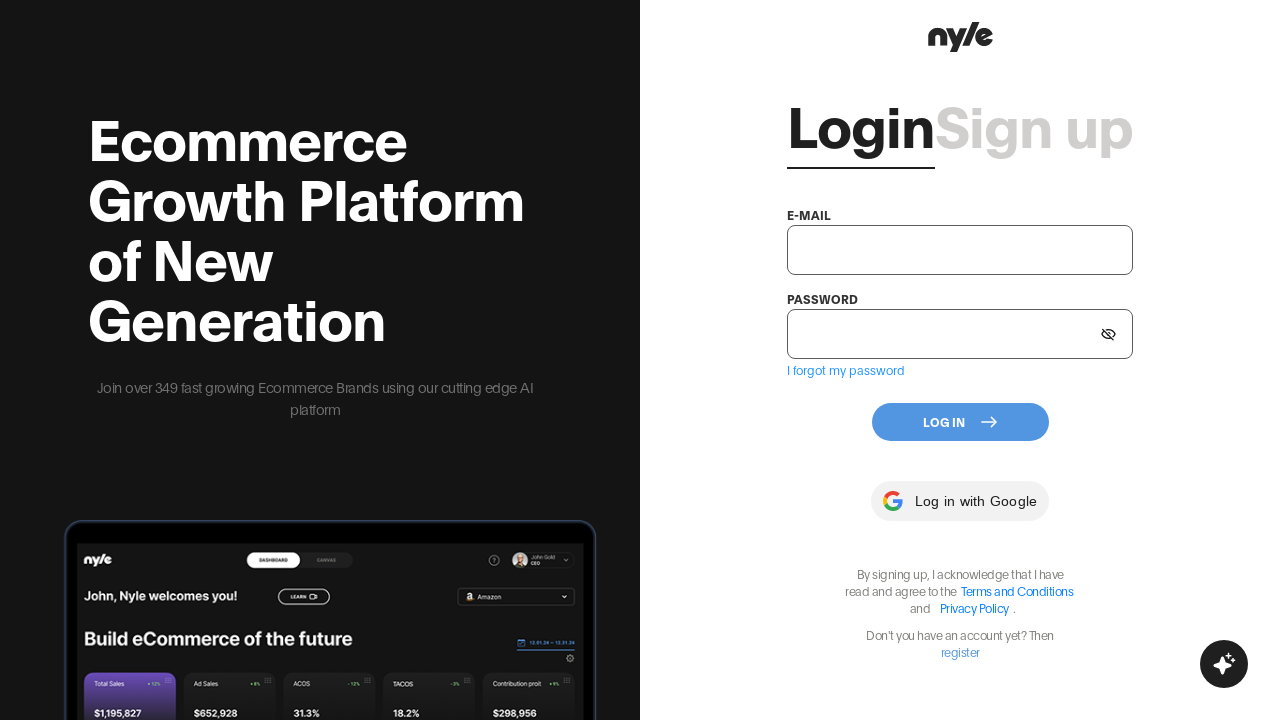

--- FILE ---
content_type: text/html; charset=utf-8
request_url: https://app.nyle.ai/accounts/login/?next=%2Fui%2Ffree-form-writing
body_size: 459
content:
<!doctype html>
<html lang="en">
  <head>
    <meta charset="UTF-8" />
    <link rel="icon" type="image/svg+xml" href="/favicon.ico" />
    <meta name="viewport" content="width=device-width, initial-scale=1.0" />
    <title>Nyle</title>

    <!-- Google Tag Manager -->
    <script>
      (function (w, d, s, l, i, auth, preview) {
        w[l] = w[l] || [];
        w[l].push({ "gtm.start": new Date().getTime(), event: "gtm.js" });
        var f = d.getElementsByTagName(s)[0],
          j = d.createElement(s),
          dl = l !== "dataLayer" ? "&l=" + l : "";
        j.async = true;
        var envParams = "";
        if (auth && preview) {
          envParams =
            "&gtm_auth=" +
            auth +
            "&gtm_preview=" +
            preview +
            "&gtm_cookies_win=x";
        }
        j.src =
          "https://www.googletagmanager.com/gtm.js?id=" + i + dl + envParams;
        f.parentNode.insertBefore(j, f);
      })(
        window,
        document,
        "script",
        "dataLayer",
        "GTM-54HXGLPN",
        "",
        "",
      );
    </script>
    <!-- End Google Tag Manager -->

    <!-- Dynamically insert the noscript block with the same GTM parameters -->
    <script>
      (function () {
        var GTM_ID = "GTM-54HXGLPN";
        var GTM_AUTH = "";
        var GTM_PREVIEW = "";
        var envParams = "";
        if (GTM_AUTH && GTM_PREVIEW) {
          envParams =
            "&gtm_auth=" +
            GTM_AUTH +
            "&gtm_preview=" +
            GTM_PREVIEW +
            "&gtm_cookies_win=x";
        }
        document.write(
          '<noscript><iframe src="https://www.googletagmanager.com/ns.html?id=' +
            GTM_ID +
            envParams +
            '" height="0" width="0" style="display:none;visibility:hidden"></iframe></noscript>',
        );
      })();
    </script>

    <script>
      function getEnvironment() {
        var hostname = window.location.hostname;
        return hostname.indexOf("dev.") !== -1 ? "DEV" : "PROD";
      }
      var environment = getEnvironment();
      var maintenance = environment === "DEV";
      window.maintenance = maintenance;
    </script>
    <script type="module" crossorigin src="/static/js/bundle-5dd1435.js"></script>
    <link rel="modulepreload" crossorigin href="/static/js/vendor-5dd1435.js">
    <link rel="stylesheet" crossorigin href="/static/css/main-5dd1435.css">
  </head>
  <body>
    <div id="root"></div>
  </body>
</html>


--- FILE ---
content_type: application/javascript
request_url: https://us-assets.i.posthog.com/array/phc_toDPsEoAzbRi9tex1nygIpfwYTowDeCsxu3MjV0QiId/config.js
body_size: -141
content:
(function() {
  window._POSTHOG_REMOTE_CONFIG = window._POSTHOG_REMOTE_CONFIG || {};
  window._POSTHOG_REMOTE_CONFIG['phc_toDPsEoAzbRi9tex1nygIpfwYTowDeCsxu3MjV0QiId'] = {
    config: {"token": "phc_toDPsEoAzbRi9tex1nygIpfwYTowDeCsxu3MjV0QiId", "supportedCompression": ["gzip", "gzip-js"], "hasFeatureFlags": true, "captureDeadClicks": false, "capturePerformance": {"network_timing": true, "web_vitals": true, "web_vitals_allowed_metrics": null}, "autocapture_opt_out": false, "autocaptureExceptions": false, "analytics": {"endpoint": "/i/v0/e/"}, "elementsChainAsString": true, "errorTracking": {"autocaptureExceptions": false, "suppressionRules": []}, "sessionRecording": {"endpoint": "/s/", "consoleLogRecordingEnabled": true, "recorderVersion": "v2", "sampleRate": null, "minimumDurationMilliseconds": null, "linkedFlag": null, "networkPayloadCapture": {"recordBody": true, "recordHeaders": true}, "masking": {"maskAllInputs": false}, "urlTriggers": [], "urlBlocklist": [], "eventTriggers": [], "triggerMatchType": null, "scriptConfig": null}, "heatmaps": true, "surveys": false, "defaultIdentifiedOnly": true},
    siteApps: []
  }
})();